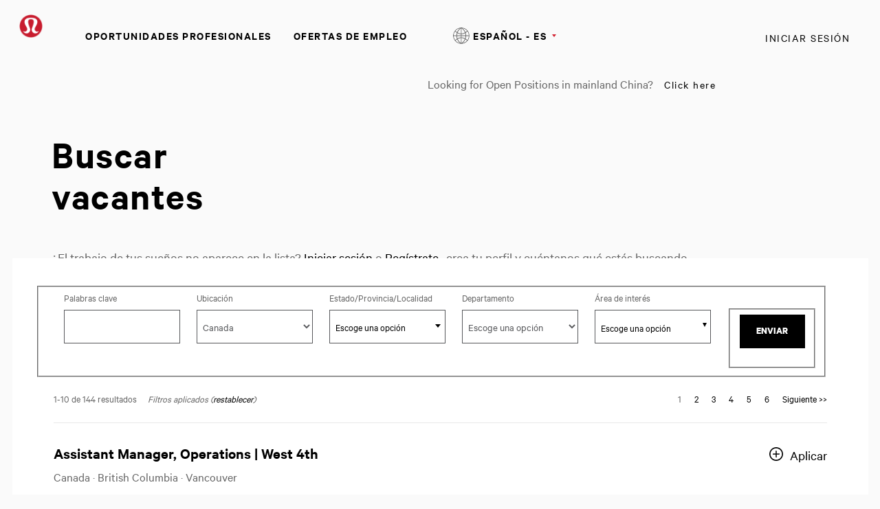

--- FILE ---
content_type: text/html;charset=UTF-8
request_url: https://careers.lululemon.com/es_ES/careers/SearchCareer/?3_89_3=15150&amp;3_89_3_format=2753&amp;jobRecordsPerPage=10&amp;jobOffset=80
body_size: 11364
content:



    
    
    

    
    
            
            
                
                <!DOCTYPE html>
<html lang="es_ES" xml:lang="es_ES" xmlns="http://www.w3.org/1999/xhtml">
    <head><meta name="csp-nonce" content="9abbe8fdfcce24e971ea4c068eb536906c9496d5b70f42b9508f5eb59eaf335c"/><meta name="avature.wizard.registrars" content="[{&quot;wizardId&quot;:19,&quot;settings&quot;:{&quot;isInternationalizationEnabled&quot;:true,&quot;autoPartialSaveInterval&quot;:null,&quot;shouldShowFieldByField&quot;:false,&quot;uploadedResumeId&quot;:null,&quot;largeFilesUploadParams&quot;:[]},&quot;fields&quot;:[{&quot;fieldId&quot;:&quot;1172&quot;,&quot;registrars&quot;:[{&quot;type&quot;:&quot;Field&quot;,&quot;name&quot;:&quot;KeywordsField&quot;}],&quot;validationConditions&quot;:[{&quot;type&quot;:&quot;MinLengthValidator&quot;,&quot;errorMessage&quot;:&quot;Escribir al menos 1 caracteres.&quot;,&quot;minLength&quot;:1}]},{&quot;fieldId&quot;:&quot;1173&quot;,&quot;registrars&quot;:[{&quot;type&quot;:&quot;ValuesDatasource&quot;,&quot;name&quot;:&quot;DatasetSingleColumnFieldOptionsDatasource&quot;,&quot;settings&quot;:{&quot;datasetFilters&quot;:[{&quot;datasetSpecIdFilter&quot;:&quot;YFGzn1+9ffizNRRnVvAgC\/KEaVdY\/OeQRAA2D5N+BnzK9IUhPwmbfz+L&quot;,&quot;operator&quot;:&quot;==&quot;,&quot;schemaFieldNumberFilter&quot;:&quot;t58FgR5AFtJhL7DQ+swnKcMf4uqT8KPPxmGjC3xVRVSTRFpIOqTw7g==&quot;,&quot;value&quot;:535,&quot;type&quot;:&quot;fixed&quot;}],&quot;optionFormatComponents&quot;:[{&quot;type&quot;:&quot;field&quot;,&quot;order&quot;:0,&quot;fieldNumberOrText&quot;:&quot;xGZDm1KryDF6pXsf2rqo2s2aGmf0k5oueLxJN86pT4JQzE7CGo84IA==&quot;}],&quot;schemaFieldIdToUseForIndirectFiltering&quot;:&quot;mb8IvX4kgK6I2EaYQfdIc7NKSrduaHd+yH48Py8B8Svv+bi0Bex7&quot;,&quot;datasetSchemaSpecId&quot;:&quot;4R+oUzQliMW9jcNpnfdoQNTu5gDjWKlTYtjVsvyVHcbIr5n0QEEvIe5r&quot;,&quot;datasetSchemaFieldId&quot;:&quot;JgJ+dVsCWEOsnVlm28pxrvCOvJN7nXuWtWAtfArlZRFjIr\/l4ehQxTnafg==&quot;,&quot;ignoreFilterIfNoValueIsSelected&quot;:false,&quot;portalUrlPath&quot;:&quot;\/es_ES\/careers&quot;}},{&quot;type&quot;:&quot;Field&quot;,&quot;name&quot;:&quot;SelectField&quot;,&quot;settings&quot;:{&quot;notSelectedOptionValue&quot;:&quot;&quot;}}]},{&quot;fieldId&quot;:&quot;1174&quot;,&quot;registrars&quot;:[{&quot;type&quot;:&quot;ValuesDatasource&quot;,&quot;name&quot;:&quot;DatasetSingleColumnFieldOptionsDatasource&quot;,&quot;settings&quot;:{&quot;datasetFilters&quot;:[{&quot;datasetSpecIdFilter&quot;:&quot;a1tMnXLpo96LgAXQtCCLVqJlT0K8j6XzjNKmqm9Jh1p5OSRr7PfUke1O&quot;,&quot;operator&quot;:&quot;==&quot;,&quot;schemaFieldNumberFilter&quot;:&quot;+\/lEleABqlppGAl0HRC+hWoSmq5e7AGYlL0jzffxjvMaDjTmVRY91w==&quot;,&quot;type&quot;:&quot;field&quot;,&quot;sourceType&quot;:&quot;selfRecord&quot;,&quot;parentDependencyFieldId&quot;:&quot;1173&quot;}],&quot;optionFormatComponents&quot;:[{&quot;type&quot;:&quot;field&quot;,&quot;order&quot;:0,&quot;fieldNumberOrText&quot;:&quot;JnQRbv6ivnwq7xnm5MJH+I+5xVxnp3+T1\/+F1PXOEkeCEnGBkDI9MQ==&quot;}],&quot;schemaFieldIdToUseForIndirectFiltering&quot;:&quot;Huqdkeb42pCqlspn0NBGL0n8gXFw2vlv0iOzZt\/s304cBeoKXtRTq2QpGZc=&quot;,&quot;datasetSchemaSpecId&quot;:&quot;BkKP5rOOhWtVerUkrTeEwZtX1jOJW544H2EkUdP+fIIvuURGyq7pET21&quot;,&quot;datasetSchemaFieldId&quot;:&quot;lG4HI5HziTwai8e3qU8pP0Vnr9lq8DTIET5+\/HdKHcnh5gs+3Xcna4rI3A==&quot;,&quot;ignoreFilterIfNoValueIsSelected&quot;:false,&quot;portalUrlPath&quot;:&quot;\/es_ES\/careers&quot;}},{&quot;type&quot;:&quot;Field&quot;,&quot;name&quot;:&quot;AutocompleteSelectField&quot;,&quot;settings&quot;:{&quot;dropdownCssClass&quot;:&quot;bigdrop&quot;,&quot;placeholderText&quot;:&quot;Escoge una opci\u00f3n&quot;,&quot;minimumInputLength&quot;:0,&quot;ajaxDelayMs&quot;:1000,&quot;visibleOptionsLimit&quot;:100,&quot;optionIdsToSearchLimit&quot;:100,&quot;dictionary&quot;:{&quot;optionSelected&quot;:&quot;opci\u00f3n seleccionada&quot;,&quot;removeOption&quot;:&quot;Presiona Enter o la tecla de retroceso para eliminar esta opci\u00f3n&quot;,&quot;removeAllOptions&quot;:&quot;Presiona Enter o la tecla de retroceso para eliminar todas las opciones&quot;,&quot;searchResults&quot;:&quot;resultados de la nueva b\u00fasqueda&quot;,&quot;navigationAdvice&quot;:&quot;Presiona las teclas de flecha hacia arriba y hacia abajo para desplazarte por la lista&quot;,&quot;totalResults&quot;:&quot;total de resultados&quot;,&quot;totalResult&quot;:&quot;resultado total&quot;,&quot;optionRemoved&quot;:&quot;Opci\u00f3n eliminada&quot;,&quot;allOptionsRemoved&quot;:&quot;Se eliminaron todas las opciones&quot;,&quot;enterTextToSearch&quot;:&quot;Ingresar texto para la b\u00fasqueda&quot;},&quot;label&quot;:&quot;Estado\/Provincia\/Localidad&quot;,&quot;isRequired&quot;:false,&quot;isAccessible&quot;:true,&quot;keepTextInField&quot;:true,&quot;autocompleteAriaDescriptionText&quot;:&quot;Presiona la tecla de retroceso para eliminar todas las opciones&quot;}}]},{&quot;fieldId&quot;:&quot;6744&quot;,&quot;registrars&quot;:[{&quot;type&quot;:&quot;ValuesDatasource&quot;,&quot;name&quot;:&quot;DatasetSingleColumnFieldOptionsDatasource&quot;,&quot;settings&quot;:{&quot;datasetFilters&quot;:[{&quot;datasetSpecIdFilter&quot;:&quot;vcqR2b7egbBi1AiMw6s61VAJZZiKUNo4wyo6rSoAjmwdiXLYXgbvUpTI&quot;,&quot;operator&quot;:&quot;==&quot;,&quot;schemaFieldNumberFilter&quot;:&quot;IXFgj+EFgs9W\/PLXoW8LJxFQs5HVb8QkD8o94EiZ3HfOYiZ525a9PA==&quot;,&quot;value&quot;:154,&quot;type&quot;:&quot;fixed&quot;}],&quot;optionFormatComponents&quot;:[{&quot;type&quot;:&quot;field&quot;,&quot;order&quot;:0,&quot;fieldNumberOrText&quot;:&quot;9P1q7AjDtZ73zzcBs5AoZsoaGVTUEOqGvGncaRE3f\/EwXs31maIl8Q==&quot;}],&quot;schemaFieldIdToUseForIndirectFiltering&quot;:&quot;bHHFxO86yTYXHgJ7cy5NH0bVm7FNA4iIhJeeDJGCmPndBzFdFa43&quot;,&quot;datasetSchemaSpecId&quot;:&quot;JADwE2Qccg0hqZFI3s7Ga+Kdk9dFR6T7pni\/E01oxySTC7uUH0soYkJd&quot;,&quot;datasetSchemaFieldId&quot;:&quot;VApIGYTvRxWgWySoJEdvS8RCtYWXOKwCYCYIcp8M38xeuAKO6o64LwbL+g==&quot;,&quot;ignoreFilterIfNoValueIsSelected&quot;:false,&quot;portalUrlPath&quot;:&quot;\/es_ES\/careers&quot;}},{&quot;type&quot;:&quot;Field&quot;,&quot;name&quot;:&quot;SelectField&quot;,&quot;settings&quot;:{&quot;notSelectedOptionValue&quot;:&quot;&quot;}}]},{&quot;fieldId&quot;:&quot;1873&quot;,&quot;registrars&quot;:[{&quot;type&quot;:&quot;ValuesDatasource&quot;,&quot;name&quot;:&quot;DatasetSingleColumnFieldOptionsDatasource&quot;,&quot;settings&quot;:{&quot;datasetFilters&quot;:[{&quot;datasetSpecIdFilter&quot;:&quot;+TnE2GBHgw4QM6KkglKTPInr\/e4aiYbUnqC5U49b4+8om40Sr69aCI4=&quot;,&quot;operator&quot;:&quot;any&quot;,&quot;schemaFieldNumberFilter&quot;:&quot;2sX2NFoy\/iWXqEUxqLN1lcX3q\/KjbrfcwKOpjIFR7SCHyxdGmO5kGQ==&quot;,&quot;value&quot;:[20684],&quot;type&quot;:&quot;fixed&quot;}],&quot;optionFormatComponents&quot;:[{&quot;type&quot;:&quot;field&quot;,&quot;order&quot;:0,&quot;fieldNumberOrText&quot;:&quot;StokeaxUUJUXdkSFu8LjKxthSTFQQGJggGlysr5IzUiQrWMChURMYw==&quot;}],&quot;schemaFieldIdToUseForIndirectFiltering&quot;:&quot;h6NUj0DsdbuBmmULErcwqmCC52tu955EyQuoDYtVg5T9dtD4ZLSb&quot;,&quot;datasetSchemaSpecId&quot;:&quot;fq8e5jItMYhNNNoNUyc19N9f+MKDUYWYcg9+TH\/5xw66beFKjsi6rao=&quot;,&quot;datasetSchemaFieldId&quot;:&quot;gwYnarKfIkMOhk5gNhisTlOQvWLXdF6sU1rQmhI00rTs4441\/cjxZWduRg==&quot;,&quot;ignoreFilterIfNoValueIsSelected&quot;:false,&quot;portalUrlPath&quot;:&quot;\/es_ES\/careers&quot;}},{&quot;type&quot;:&quot;Field&quot;,&quot;name&quot;:&quot;AutocompleteMultipleSelectField&quot;,&quot;settings&quot;:{&quot;dropdownCssClass&quot;:&quot;bigdrop&quot;,&quot;placeholderText&quot;:&quot;Escoge una opci\u00f3n&quot;,&quot;minimumInputLength&quot;:0,&quot;ajaxDelayMs&quot;:1000,&quot;visibleOptionsLimit&quot;:3,&quot;optionIdsToSearchLimit&quot;:100,&quot;dictionary&quot;:{&quot;optionSelected&quot;:&quot;opci\u00f3n seleccionada&quot;,&quot;removeOption&quot;:&quot;Presiona Enter o la tecla de retroceso para eliminar esta opci\u00f3n&quot;,&quot;removeAllOptions&quot;:&quot;Presiona Enter o la tecla de retroceso para eliminar todas las opciones&quot;,&quot;searchResults&quot;:&quot;resultados de la nueva b\u00fasqueda&quot;,&quot;navigationAdvice&quot;:&quot;Presiona las teclas de flecha hacia arriba y hacia abajo para desplazarte por la lista&quot;,&quot;totalResults&quot;:&quot;total de resultados&quot;,&quot;totalResult&quot;:&quot;resultado total&quot;,&quot;optionRemoved&quot;:&quot;Opci\u00f3n eliminada&quot;,&quot;allOptionsRemoved&quot;:&quot;Se eliminaron todas las opciones&quot;,&quot;enterTextToSearch&quot;:&quot;Ingresar texto para la b\u00fasqueda&quot;},&quot;label&quot;:&quot;\u00c1rea de inter\u00e9s&quot;,&quot;isRequired&quot;:false,&quot;isAccessible&quot;:true,&quot;keepTextInField&quot;:true,&quot;autocompleteAriaDescriptionText&quot;:&quot;Presiona la tecla de retroceso para eliminar todas las opciones&quot;}}]},{&quot;fieldId&quot;:&quot;679&quot;,&quot;registrars&quot;:[{&quot;type&quot;:&quot;Field&quot;,&quot;name&quot;:&quot;ButtonBarField&quot;,&quot;settings&quot;:{&quot;buttonsData&quot;:[{&quot;buttonId&quot;:27,&quot;buttonType&quot;:&quot;submitButton&quot;,&quot;workflowStepUpdateIds&quot;:&quot;&quot;,&quot;isAutomaticAction&quot;:false,&quot;disableButtonConditions&quot;:[]}]}}]}]}]"/><meta name="avature.portal.id" content="4"/><meta name="avature.portal.name" content="Careers"/><meta name="avature.portal.urlPath" content="careers"/><meta name="avature.portal.lang" content="es_ES"/><meta name="avature.portal.page" content="SearchCareer"/><meta name="avature.portallist.search" content/>
        <meta http-equiv="content-type" content="text/html;charset=UTF-8" />
        <meta name="viewport" content="width=device-width, height=device-height, initial-scale=1.0, minimum-scale=1.0, maximum-scale=1.5, user-scalable=1" />
                    <meta property="og:title" content="Buscar trabajos - Oportunidades profesionales" />
            <meta property="og:type" content="website" />
            <meta property="og:url" content="https://careers.lululemon.com/es_ES/careers/SearchCareer/?3_89_3=15150&amp;amp;amp;3_89_3_format=2753&amp;amp;amp;jobRecordsPerPage=10&amp;amp;amp;jobOffset=80" />
            <meta property="og:description" content="Buscar trabajos Oportunidades profesionales" />
            <meta name="Description" content="Buscar trabajos Oportunidades profesionales" />
                    <title>
        Job Search &#124; Lululemon    </title>
        <link href="/ASSET/portal/jquery/UI/1.13.2/jquery-ui.min.css?version=10.66.88-stable" rel="stylesheet"></link><link href="/portalpacks/web/assets/session-popup.BLx9OoOY.css" rel="stylesheet"></link><link href="/ASSET/wizard/portal/jquery/plugin/select2/select2.min.css?version=10.66.88-stable" rel="stylesheet"></link><link id="dynamic-styles-marker">

<link rel="stylesheet" type="text/css" media="all" href="/portal/4/css/01__library__sanitize.css" />
<link rel="stylesheet" type="text/css" media="all" href="/portal/4/css/02__library__reset.css" />
<link rel="stylesheet" type="text/css" media="all" href="/portal/4/css/03__library__generals__site.css" />
<link rel="stylesheet" type="text/css" media="all" href="/portal/4/css/04__library__navigation__main.css" />
<link rel="stylesheet" type="text/css" media="all" href="/portal/4/css/05__library__navigation__internal.css" />
<link rel="stylesheet" type="text/css" media="all" href="/portal/4/css/06__library__layout__grid-and-columns.css" />
<link rel="stylesheet" type="text/css" media="all" href="/portal/4/css/07__library__generals__section.css" />
<link rel="stylesheet" type="text/css" media="all" href="/portal/4/css/08__library__generals__aside.css" />
<link rel="stylesheet" type="text/css" media="all" href="/portal/4/css/09__library__generals__article.css" />
<link rel="stylesheet" type="text/css" media="all" href="/portal/4/css/10__library__info-organization.css" />
<link rel="stylesheet" type="text/css" media="all" href="/portal/4/css/11__library__form__elements.css" />
<link rel="stylesheet" type="text/css" media="all" href="/portal/4/css/12__library__form__layout.css" />
<link rel="stylesheet" type="text/css" media="all" href="/portal/4/css/13__library__snippets-and-helper-classes.css" />
<link rel="stylesheet" type="text/css" media="all" href="/portal/4/css/14__library__icons.css" />
<link rel="stylesheet" type="text/css" media="all" href="/portal/4/css/15__library__common-pagetypes.css" />
<link rel="stylesheet" type="text/css" media="all" href="/portal/4/css/16__specifics__careers.css" />
<link rel="stylesheet" type="text/css" media="all" href="/portal/4/tooltip/tooltip.css" />
<link rel="stylesheet" type="text/css" media="all" href="/portal/4/lity/lity.css" />
<link rel="stylesheet" type="text/css" media="all" href="/portal/4/select2/select2.css" />        <script type="text/javascript" src="https://careers.lululemon.com/public/3480d9168eb636d952dd5e60d53387fc3add52e08310" fsp="true"  ></script><script src="/ASSET/portal/jquery/jquerycore/3.7.1/jquery.min.js?version=10.66.88-stable"></script><script src="/ASSET/portal/jquery/UI/1.13.2/jquery-ui.min.js?version=10.66.88-stable"></script><script src="/ASSET/portal/pjquery/pjQueryDeclaration.js?version=10.66.88-stable"></script><script src="/portalpacks/web/js/head/head.3416fa21.iife.js"></script>

<script src="/portal/4/js/jquery-3.4.1.min.js"></script>

<script src="/portal/4/js/tptCore.js"></script>

<script>
    tpt.backend = {
        "browser": {
            "name": "chrome",
            "version": "131",
            "isMobile": false
        },
        "pageParameters": {
            "personSort": null,
            "personSortDirection": null,
            "jobSort": null,
            "jobSortDirection": null
        },
        "jobLabel": "job"
    };
</script>


<script src="/portal/4/js/tptBrowserTests.js" defer="defer"></script>
<script src="/portal/4/js/tptMenu.js" defer="defer"></script>
<script src="/portal/4/js/tptLists.js" defer="defer"></script>
<script src="/portal/4/tooltip/tooltip.min.js" defer="defer"></script>
<script src="/portal/4/lity/lity.js" defer="defer"></script>
<script src="/portal/4/js/tptAttachmentsManager.js" defer="defer"></script>

<script src="/portal/4/js/tptImplementation.js" defer="defer"></script>

    <script src="https://cdn.cookielaw.org/scripttemplates/otSDKStub.js" type="text/javascript" charset="UTF-8" data-document-language="true" data-domain-script="63f23301-78ee-4c7b-a88e-1049c81be726" ></script>

<script src="https://shop.lululemon.com/static/gi/scripts/lulu-onetrust-privacy-center.js" id="privacy-center-script" data-nscript="afterInteractive"></script>

<script type="text/javascript"> _linkedin_partner_id = "3092674"; window._linkedin_data_partner_ids = window._linkedin_data_partner_ids || []; window._linkedin_data_partner_ids.push(_linkedin_partner_id); </script><script type="text/javascript"> (function(l) { if (!l){window.lintrk = function(a,b){window.lintrk.q.push([a,b])}; window.lintrk.q=[]} var s = document.getElementsByTagName("script")[0]; var b = document.createElement("script"); b.type = "text/javascript";b.async = true; b.src = "https://snap.licdn.com/li.lms-analytics/insight.min.js"; s.parentNode.insertBefore(b, s);})(window.lintrk); </script> <noscript> <img height="1" width="1" style="display:none;" alt="" src="https://px.ads.linkedin.com/collect/?pid=3092674&fmt=gif" /></noscript>
        <link href="/portal/4/favicon.ico" rel="shortcut icon" id="favico" type="images/vnd.microsoft.icon">
                    

            <link rel="alternate" type="application/rss+xml" title="Buscar trabajos - Oportunidades profesionales - RSS" href="https://careers.lululemon.com/es_ES/careers/SearchCareer/feed/?3_89_3=15150&amp;jobRecordsPerPage=10&amp;" />
        <script type="module">
    EventManager.getInstance().addEventHandler(EventManager.EVENT_LOAD_NAME, function () {



    }, EventManager.PRIORITY_HIGH);
</script></head>
    <body class="body body--Chrome body--Chrome131  body--search-jobs body--header-fixed-on-scroll body--footer-sticky">
        <div class="body__content">
                            <header class="header header--mobile-menu--from-right">
                    <div class="header__wrapper">
                        <div class="header__content clearfix">
                            <a class="visibility--visually-hidden skip-content focusable tpt_localAnchor" href="#main">
                                Skip to content                            </a>

                                                        <a class="header__logo" href="https://careers.lululemon.com/es_ES/careers">
                                <h1>
                                    Lululemon
                                </h1>
                            </a>

                                                            


<div class="header__nav">
    <a class="tpt_mobile-menu--from-right--moves-over__trigger" aria-expanded="false" aria-haspopup="true" tabindex="0">
        <span class="visibility--visually-hidden focusable">
            Menu        </span>
    </a>
    <a href="https://shop.lululemon.com/shop/mybag" target="_blank" class="bag__icon"></a>
    <div class="tpt_mobile-menu--from-right--moves-over">
        <nav class="nav clearfix" aria-label="Main site navigation">
            <ul class="nav__list clearfix">
                <li class="nav__item">
                    <a class="nav__item__link" href="http://corporate.lululemon.com/careers" target="_blank">
                        Oportunidades profesionales                    </a>
                </li>
                
                                            <li class="nav__item" >
            <a class="nav__item__link" href="https://careers.lululemon.com/es_ES/careers/SearchJobs" target="_self">OFERTAS DE EMPLEO</a>
        </li>
                </ul>

            <ul class="nav__list nav__list--separator-left clearfix">
                                                            <li class="nav__item " >
                            <a class="nav__item__link regular--link" href="https://careers.lululemon.com/es_ES/careers/Login?3_89_3=15150&amp;amp%3B3_89_3_format=2753&amp;amp%3BjobRecordsPerPage=10&amp;amp%3BjobOffset=80">
                                Iniciar sesión                            </a>
                        </li>
                                                </ul>

                            <ul class="nav__list nav__list--overflows-not clearfix">
                    <li class="nav__item nav__item--has-subnav nav__item--has-subnav--overflows-not nav__item--has-subnav--with-arrow">
                        <a class="nav__item__link portalLanguages__placeholder" href="#" aria-expanded="false" aria-haspopup="true">
                            <img src="/portal/4/images/icon--internationalization.svg" alt="">

                            <span>
                                Current language                            </span>
                        </a>

                        <ul class="portalLanguages" role="menu" id="portalLanguagesMenu"><li class="portalLanguages__item portalLanguages__item--ca_ES" role="none"><a class="portalLanguages__link" role="menuitem" lang="ca" aria-current="false" href="https://careers.lululemon.com/ca_ES/careers/SearchCareer/?3_89_3=15150">Català, valencià</a></li><li class="portalLanguages__item portalLanguages__item--de_DE" role="none"><a class="portalLanguages__link" role="menuitem" lang="de" aria-current="false" href="https://careers.lululemon.com/de_DE/careers/SearchCareer/?3_89_3=15150">Deutsch</a></li><li class="portalLanguages__item portalLanguages__item--en_US" role="none"><a class="portalLanguages__link" role="menuitem" lang="en" aria-current="false" href="https://careers.lululemon.com/en_US/careers/SearchCareer/?3_89_3=15150">English - US</a></li><li class="portalLanguages__item portalLanguages__item--es_ES portalLanguages__item--selected" role="none"><a class="portalLanguages__link" role="menuitem" lang="es" aria-current="page" href="https://careers.lululemon.com/es_ES/careers/SearchCareer/?3_89_3=15150">Español - ES</a></li><li class="portalLanguages__item portalLanguages__item--es_MX" role="none"><a class="portalLanguages__link" role="menuitem" lang="es" aria-current="false" href="https://careers.lululemon.com/es_MX/careers/SearchCareer/?3_89_3=15150">Español - MX</a></li><li class="portalLanguages__item portalLanguages__item--fr_CA" role="none"><a class="portalLanguages__link" role="menuitem" lang="fr" aria-current="false" href="https://careers.lululemon.com/fr_CA/careers/SearchCareer/?3_89_3=15150">Français - Canada</a></li><li class="portalLanguages__item portalLanguages__item--fr_FR" role="none"><a class="portalLanguages__link" role="menuitem" lang="fr" aria-current="false" href="https://careers.lululemon.com/fr_FR/careers/SearchCareer/?3_89_3=15150">Français - France</a></li><li class="portalLanguages__item portalLanguages__item--it_IT" role="none"><a class="portalLanguages__link" role="menuitem" lang="it" aria-current="false" href="https://careers.lululemon.com/it_IT/careers/SearchCareer/?3_89_3=15150">Italiano</a></li><li class="portalLanguages__item portalLanguages__item--vi_VN" role="none"><a class="portalLanguages__link" role="menuitem" lang="vi" aria-current="false" href="https://careers.lululemon.com/vi_VN/careers/SearchCareer/?3_89_3=15150">Tiếng Việt</a></li><li class="portalLanguages__item portalLanguages__item--th_TH" role="none"><a class="portalLanguages__link" role="menuitem" lang="th" aria-current="false" href="https://careers.lululemon.com/th_TH/careers/SearchCareer/?3_89_3=15150">ไทย</a></li><li class="portalLanguages__item portalLanguages__item--zh_CN" role="none"><a class="portalLanguages__link" role="menuitem" lang="zh" aria-current="false" href="https://careers.lululemon.com/zh_CN/careers/SearchCareer/?3_89_3=15150">中文 - 简体</a></li><li class="portalLanguages__item portalLanguages__item--zh_TW" role="none"><a class="portalLanguages__link" role="menuitem" lang="zh" aria-current="false" href="https://careers.lululemon.com/zh_TW/careers/SearchCareer/?3_89_3=15150">中文 - 繁體</a></li><li class="portalLanguages__item portalLanguages__item--ja_JP" role="none"><a class="portalLanguages__link" role="menuitem" lang="ja" aria-current="false" href="https://careers.lululemon.com/ja_JP/careers/SearchCareer/?3_89_3=15150">日本語</a></li><li class="portalLanguages__item portalLanguages__item--ko_KR" role="none"><a class="portalLanguages__link" role="menuitem" lang="ko" aria-current="false" href="https://careers.lululemon.com/ko_KR/careers/SearchCareer/?3_89_3=15150">한국어</a></li></ul>
                    </li>

                    <script>
                        $(document).ready(function() {
                            var langSelected = $(".portalLanguages__item--selected a");
                            if(langSelected.length){
                                var txtSelected = langSelected.text();
                                $(".portalLanguages__placeholder span").text(txtSelected);
                            }
                        });
                    </script>
                </ul>
                        <ul class="nav__list nav__list--separator-left nav__list--external clearfix">
                <li class="nav__item--external-link">
                    Looking for Open Positions in mainland China?                    <a class="nav__item nav__item__link regular--link" href="https://lululemonincchina.avature.cn/careers" target="_blank">
                        Click here                    </a>
                </li>
            </ul>
        </nav>
    </div>
</div>
                                                    </div>
                    </div>
                </header>
            
                            <div class="banner banner--main">

                    <div class="banner__wrapper">
                                                
                                                    <div class="banner__text">
                                <p class="path__only__mobile">Oportunidades profesionales /</p>                                    <h2 class="banner__text__title">
        Buscar        <span>
            vacantes        </span>
    </h2>
    <p class="article__header__text__title--3 smallTextJobs">
        ¿El trabajo de tus sueños no aparece en la lista? <a href="https://careers.lululemon.com/es_ES/careers/Login" class="link">Iniciar sesión</a> o <a href="https://careers.lululemon.com/es_ES/careers/RegistrationMethods" class="link">Regístrate</a> , crea tu perfil y cuéntanos qué estás buscando.    </p>

                                                                                            </div>
                                            </div>

                </div>
            
            <main class="main" id="main" role="main">
                <div class="main__wrapper">
                    <div class="main__content clearfix">
                                        
    <section class="section section--search-jobs section--collapsible-form-search">
        <div class="section__header">
            <div class="section__header__text">
                <h2 class="section__header__text__title section__header__text__title--2">
                    Buscar vacantes                </h2>
            </div>
        </div>

        <div class="section__content">
            <article class="article">
                <div class="article__content">
                    <form class="form form--search form--grid form--grid--5 clearfix" action="https://careers.lululemon.com/es_ES/careers/SearchCareer" autocomplete="on" id="tpt_jobSortableForm" method="post" role="search" >
                        <a class="form__toggle js-toggle-search" href="#" aria-label="Toggle Search Form">
                            <i class="fv fv-search fa-sm" aria-hidden="true"></i>
                        </a>

                                                <input type="hidden" name="jobSort" id="tpt_jobSort" value="" />
                        <input type="hidden" name="jobSortDirection" id="tpt_jobSortDirection" value="" />

                        <legend class="visibility--visually-hidden">
                            Buscar vacantes                        </legend>

                        <div id="wizard-id-19" class="wizard" data-id="19"><div id="liveErrorsContainer" role="alert" aria-live="polite" class="screenReaderVisibility"></div><input type="hidden" name="listFilterMode" value="true"/><fieldset class="Section Section1"><div class="fieldSpec  TextField fieldSpecPadder" id="fieldSpecContainer1172"><label class="WizardFieldLabel tc_formLabel" for="1172" id="1172-label">Palabras clave</label><input type="text" id="1172" name="search" tabindex="0" class=" TextField WizardFieldInputContainer WizardFieldInput" value dir="auto" placeholder autocomplete="on" aria-labelledby="1172-label"/></div><div class="fieldSpec  SelectFormField SelectFormField fieldSpecPadder" id="fieldSpecContainer1173"><label class="WizardFieldLabel tc_formLabel" for="1173" id="1173-label">Ubicación</label><select name="1173" tabindex="0" class=" SelectFormField SelectFormField WizardFieldInputContainer WizardFieldInput" id="1173" aria-labelledby="1173-label"><option class="WizardFieldInput" value>Escoge una opción</option><option id="1173_52186" class="WizardFieldInput" value="52186">Australia</option><option id="1173_15150" class="WizardFieldInput" value="15150" selected="selected">Canada</option><option id="1173_52224" class="WizardFieldInput" value="52224">China Mainland</option><option id="1173_52221" class="WizardFieldInput" value="52221">Denmark</option><option id="1173_52217" class="WizardFieldInput" value="52217">France</option><option id="1173_52222" class="WizardFieldInput" value="52222">Germany</option><option id="1173_52214" class="WizardFieldInput" value="52214">Hong Kong SAR</option><option id="1173_52211" class="WizardFieldInput" value="52211">Ireland</option><option id="1173_52189" class="WizardFieldInput" value="52189">Italy</option><option id="1173_52190" class="WizardFieldInput" value="52190">Japan</option><option id="1173_52191" class="WizardFieldInput" value="52191">Korea, Republic of</option><option id="1173_52378" class="WizardFieldInput" value="52378">Macau SAR</option><option id="1173_52196" class="WizardFieldInput" value="52196">Malaysia</option><option id="1173_52195" class="WizardFieldInput" value="52195">Mexico</option><option id="1173_52197" class="WizardFieldInput" value="52197">Netherlands</option><option id="1173_52198" class="WizardFieldInput" value="52198">New Zealand</option><option id="1173_52245" class="WizardFieldInput" value="52245">Norway</option><option id="1173_52204" class="WizardFieldInput" value="52204">Singapore</option><option id="1173_52219" class="WizardFieldInput" value="52219">Spain</option><option id="1173_52312" class="WizardFieldInput" value="52312">Sri Lanka</option><option id="1173_52203" class="WizardFieldInput" value="52203">Sweden</option><option id="1173_52226" class="WizardFieldInput" value="52226">Switzerland</option><option id="1173_52202" class="WizardFieldInput" value="52202">Taiwan</option><option id="1173_52258" class="WizardFieldInput" value="52258">Thailand</option><option id="1173_52216" class="WizardFieldInput" value="52216">United Kingdom</option><option id="1173_15151" class="WizardFieldInput" value="15151">United States of America</option><option id="1173_52321" class="WizardFieldInput" value="52321">Vietnam</option></select></div><div class="fieldSpec  SelectFormField AutoCompleteField SelectFormField AutoCompleteField fieldSpecPadder" id="fieldSpecContainer1174"><label class="WizardFieldLabel tc_formLabel" for="1174" id="1174-label">Estado/Provincia/Localidad</label><div id="ui-widget_1174" class="ui-widget AutocompleteSelectFieldUIWidget tc_formField" lang="es"><div id="1174-liveContainer" class="screenReaderVisibility" aria-live="assertive" aria-atomic="true"></div><select name="1174" tabindex="0" class=" SelectFormField AutoCompleteField SelectFormField AutoCompleteField AutocompleteSelectFieldChildHtmlElement" id="1174" multiple><option></option></select></div></div><div class="fieldSpec  SelectFormField SelectFormField fieldSpecPadder" id="fieldSpecContainer6744"><label class="WizardFieldLabel tc_formLabel" for="6744" id="6744-label">Departamento</label><select name="6744" tabindex="0" class=" SelectFormField SelectFormField WizardFieldInputContainer WizardFieldInput" id="6744" aria-labelledby="6744-label"><option class="WizardFieldInput" value>Escoge una opción</option><option id="6744_434" class="WizardFieldInput" value="434">Distribution Centres (DC)</option><option id="6744_435" class="WizardFieldInput" value="435">Store</option><option id="6744_436" class="WizardFieldInput" value="436">Store Support Centre (SSC)</option><option id="6744_437" class="WizardFieldInput" value="437">Guest Education Centre (GEC)</option></select></div><div class="fieldSpec  CheckBoxListFormField AutoCompleteField fieldSpecPadder" id="fieldSpecContainer1873"><label class="WizardFieldLabel tc_formLabel" for="1873" id="1873-label">Área de interés</label><div id="ui-widget_1873" class="ui-widget AutocompleteSelectFieldUIWidget tc_formField" lang="es"><div id="1873-liveContainer" class="screenReaderVisibility" aria-live="assertive" aria-atomic="true"></div><select name="1873[]" tabindex="0" class=" CheckBoxListFormField AutoCompleteField AutocompleteSelectFieldChildHtmlElement" id="1873" multiple="1"></select></div></div><div class="fieldSpec button-bar button-bar--1col ButtonBarField fieldSpecPadder" id="fieldSpecContainer679"><fieldset><legend class="WizardFieldLabel tc_formLabel" id="679-label"></legend><div id="679" class="button-bar__wrap tc_formField"><button class="submitButton tc_formButton" id="679-submit" name="action" tabindex="0" type="submit" value="search" data-buttonId="27" formnovalidate>Enviar</button> </div></fieldset></div></fieldset></div>
                    </form>
                </div>
            </article>
        </div>

        <div class="section__content">
            <div class="list-controls list-controls--top clearfix">
                
            <div class="list-controls__legend" tabindex="0">
            1-10
                            de 144 resultados                    </div>
    
        
                
            <div class="list-controls__reset">
            Filtros aplicados (<a class="link" data-map="cancel-link" href="https://careers.lululemon.com/es_ES/careers/SearchCareer" aria-label="Reset search filters" >restablecer</a>)
        </div>
    


            
    <div class="list-controls__pagination">
                                                        <span class="list-controls__pagination__item paginationLink currentPageLink" aria-label="Current Page 1" aria-current="true">
                        1
                    </span>
                                                                                                                                                                    
                    <a class="list-controls__pagination__item paginationLink"
                        href="https://careers.lululemon.com/es_ES/careers/SearchCareer/?3_89_3=15150&amp;jobRecordsPerPage=10&amp;jobOffset=10"
                        aria-label="Go to Page Number 2">
                        2
                    </a>
                                                                                                                                                                    
                    <a class="list-controls__pagination__item paginationLink"
                        href="https://careers.lululemon.com/es_ES/careers/SearchCareer/?3_89_3=15150&amp;jobRecordsPerPage=10&amp;jobOffset=20"
                        aria-label="Go to Page Number 3">
                        3
                    </a>
                                                                                                                                                                    
                    <a class="list-controls__pagination__item paginationLink"
                        href="https://careers.lululemon.com/es_ES/careers/SearchCareer/?3_89_3=15150&amp;jobRecordsPerPage=10&amp;jobOffset=30"
                        aria-label="Go to Page Number 4">
                        4
                    </a>
                                                                                                                                                                    
                    <a class="list-controls__pagination__item paginationLink"
                        href="https://careers.lululemon.com/es_ES/careers/SearchCareer/?3_89_3=15150&amp;jobRecordsPerPage=10&amp;jobOffset=40"
                        aria-label="Go to Page Number 5">
                        5
                    </a>
                                                                                                                                                                    
                    <a class="list-controls__pagination__item paginationLink"
                        href="https://careers.lululemon.com/es_ES/careers/SearchCareer/?3_89_3=15150&amp;jobRecordsPerPage=10&amp;jobOffset=50"
                        aria-label="Go to Page Number 6">
                        6
                    </a>
                                                                                                                                                                                                                                                                                                                                                        
                    <a class="list-controls__pagination__item paginationNextLink"
                        href="https://careers.lululemon.com/es_ES/careers/SearchCareer/?3_89_3=15150&amp;jobRecordsPerPage=10&amp;jobOffset=10"
                        aria-label="Go to Next Page, Number 2">
                        Siguiente &gt;&gt;
                    </a>
                                        </div>
            </div>

            <div class="section__content__results">
                
                                                                                                                                                                                                                        
                    <article class="article article--result">
                        <div class="article__header">
                            <div class="article__header__text">
                                                                    <h3 class="article__header__text__title article__header__text__title--5">
                                        <a href="https://careers.lululemon.com/es_ES/careers/JobDetail/Assistant-Manager-Operations-West-4th/56748">
                                            Assistant Manager, Operations | West 4th
                                        </a>
                                    </h3>
                                
                                                                    <div class="article__header__text__subtitle">
                                                                                    <span>
                                                 Canada                                                  ·                                                  British Columbia                                                  ·                                                  Vancouver                                             </span>
                                                                                                                                                            </div>
                                                            </div>

                            <div class="article__header__actions custom--button item--detail--link only--desktop">
                                                                    <a class="apply" href="https://careers.lululemon.com/es_ES/careers/ApplicationMethods?jobId=56748" tabindex="0">
                                        Aplicar                                    </a>
                                
                                                                                            </div>
                        </div>

                                                                                    <div class="article__content">
                                    Who We Are  &nbsp; lululemon is an innovative performance apparel company for yoga, running, training, and other athletic pursuits. Setting the bar in technical fabrics and functional design, we create transformational products and experiences that support people in moving, growing, connecting,...
                                </div>
                                                    
                                                <div class="article__header__actions custom--button item--detail--link only--mobile">
                                                            <a class="apply" href="https://careers.lululemon.com/es_ES/careers/ApplicationMethods?jobId=56748" tabindex="0">
                                    Aplicar                                </a>
                                                    </div>
                                            </article>
                                                                                                                                                                                                                        
                    <article class="article article--result">
                        <div class="article__header">
                            <div class="article__header__text">
                                                                    <h3 class="article__header__text__title article__header__text__title--5">
                                        <a href="https://careers.lululemon.com/es_ES/careers/JobDetail/Senior-Research-Scientist-Advanced-Concepts/55445">
                                            Senior Research Scientist - Advanced Concepts
                                        </a>
                                    </h3>
                                
                                                                    <div class="article__header__text__subtitle">
                                                                                    <span>
                                                 Canada                                                  ·                                                  British Columbia                                                  ·                                                  Vancouver                                             </span>
                                                                                                                                                            </div>
                                                            </div>

                            <div class="article__header__actions custom--button item--detail--link only--desktop">
                                                                    <a class="apply" href="https://careers.lululemon.com/es_ES/careers/ApplicationMethods?jobId=55445" tabindex="0">
                                        Aplicar                                    </a>
                                
                                                                                            </div>
                        </div>

                                                                                    <div class="article__content">
                                    who we arelululemon is an innovative performance apparel company for yoga, running, training, and other athletic pursuits. Setting the bar in technical fabrics and functional design, we create transformational products and experiences that support people in moving, growing, connecting, and being...
                                </div>
                                                    
                                                <div class="article__header__actions custom--button item--detail--link only--mobile">
                                                            <a class="apply" href="https://careers.lululemon.com/es_ES/careers/ApplicationMethods?jobId=55445" tabindex="0">
                                    Aplicar                                </a>
                                                    </div>
                                            </article>
                                                                                                                                                                                                                        
                    <article class="article article--result">
                        <div class="article__header">
                            <div class="article__header__text">
                                                                    <h3 class="article__header__text__title article__header__text__title--5">
                                        <a href="https://careers.lululemon.com/es_ES/careers/JobDetail/Sourcing-Category-Lead-Accessories-Contract-until-October-2027/56513">
                                            Sourcing Category Lead - Accessories | Contract until October 2027
                                        </a>
                                    </h3>
                                
                                                                    <div class="article__header__text__subtitle">
                                                                                    <span>
                                                 Canada                                                  ·                                                  British Columbia                                                  ·                                                  Vancouver                                             </span>
                                                                                                                                                            </div>
                                                            </div>

                            <div class="article__header__actions custom--button item--detail--link only--desktop">
                                                                    <a class="apply" href="https://careers.lululemon.com/es_ES/careers/ApplicationMethods?jobId=56513" tabindex="0">
                                        Aplicar                                    </a>
                                
                                                                                            </div>
                        </div>

                                                                                    <div class="article__content">
                                    who we arelululemon is an innovative performance apparel company for yoga, running, training, and other athletic pursuits. Setting the bar in technical fabrics and functional design, we create transformational products and experiences that support people in moving, growing, connecting, and being...
                                </div>
                                                    
                                                <div class="article__header__actions custom--button item--detail--link only--mobile">
                                                            <a class="apply" href="https://careers.lululemon.com/es_ES/careers/ApplicationMethods?jobId=56513" tabindex="0">
                                    Aplicar                                </a>
                                                    </div>
                                            </article>
                                                                                                                                                                                                                        
                    <article class="article article--result">
                        <div class="article__header">
                            <div class="article__header__text">
                                                                    <h3 class="article__header__text__title article__header__text__title--5">
                                        <a href="https://careers.lululemon.com/es_ES/careers/JobDetail/Senior-Program-Manager-Contract-until-May-2027/56397">
                                            Senior Program Manager | Contract until May 2027
                                        </a>
                                    </h3>
                                
                                                                    <div class="article__header__text__subtitle">
                                                                                    <span>
                                                 Canada                                                  ·                                                  British Columbia                                                  ·                                                  Vancouver                                             </span>
                                                                                                                                                            </div>
                                                            </div>

                            <div class="article__header__actions custom--button item--detail--link only--desktop">
                                                                    <a class="apply" href="https://careers.lululemon.com/es_ES/careers/ApplicationMethods?jobId=56397" tabindex="0">
                                        Aplicar                                    </a>
                                
                                                                                            </div>
                        </div>

                                                                                    <div class="article__content">
                                    who we arelululemon is an innovative performance apparel company for yoga, running, training, and other athletic pursuits. Setting the bar in technical fabrics and functional design, we create transformational products and experiences that support people in moving, growing, connecting, and being...
                                </div>
                                                    
                                                <div class="article__header__actions custom--button item--detail--link only--mobile">
                                                            <a class="apply" href="https://careers.lululemon.com/es_ES/careers/ApplicationMethods?jobId=56397" tabindex="0">
                                    Aplicar                                </a>
                                                    </div>
                                            </article>
                                                                                                                                                                                                                        
                    <article class="article article--result">
                        <div class="article__header">
                            <div class="article__header__text">
                                                                    <h3 class="article__header__text__title article__header__text__title--5">
                                        <a href="https://careers.lululemon.com/es_ES/careers/JobDetail/Manager-Regional-Merchandising/56463">
                                            Manager, Regional Merchandising
                                        </a>
                                    </h3>
                                
                                                                    <div class="article__header__text__subtitle">
                                                                                    <span>
                                                 Canada                                                  ·                                                  British Columbia                                                  ·                                                  Vancouver                                             </span>
                                                                                                                                                            </div>
                                                            </div>

                            <div class="article__header__actions custom--button item--detail--link only--desktop">
                                                                    <a class="apply" href="https://careers.lululemon.com/es_ES/careers/ApplicationMethods?jobId=56463" tabindex="0">
                                        Aplicar                                    </a>
                                
                                                                                            </div>
                        </div>

                                                                                    <div class="article__content">
                                    who we arelululemon is an innovative performance apparel company for yoga, running, training, and other athletic pursuits. Setting the bar in technical fabrics and functional design, we create transformational products and experiences that support people in moving, growing, connecting, and being...
                                </div>
                                                    
                                                <div class="article__header__actions custom--button item--detail--link only--mobile">
                                                            <a class="apply" href="https://careers.lululemon.com/es_ES/careers/ApplicationMethods?jobId=56463" tabindex="0">
                                    Aplicar                                </a>
                                                    </div>
                                            </article>
                                                                                                                                                                                                                        
                    <article class="article article--result">
                        <div class="article__header">
                            <div class="article__header__text">
                                                                    <h3 class="article__header__text__title article__header__text__title--5">
                                        <a href="https://careers.lululemon.com/es_ES/careers/JobDetail/Junior-Product-Developer/56523">
                                            Junior Product Developer
                                        </a>
                                    </h3>
                                
                                                                    <div class="article__header__text__subtitle">
                                                                                    <span>
                                                 Canada                                                  ·                                                  British Columbia                                                  ·                                                  Vancouver                                             </span>
                                                                                                                                                            </div>
                                                            </div>

                            <div class="article__header__actions custom--button item--detail--link only--desktop">
                                                                    <a class="apply" href="https://careers.lululemon.com/es_ES/careers/ApplicationMethods?jobId=56523" tabindex="0">
                                        Aplicar                                    </a>
                                
                                                                                            </div>
                        </div>

                                                                                    <div class="article__content">
                                    who we arelululemon is an innovative performance apparel company for yoga, running, training, and other athletic pursuits. Setting the bar in technical fabrics and functional design, we create transformational products and experiences that support people in moving, growing, connecting, and being...
                                </div>
                                                    
                                                <div class="article__header__actions custom--button item--detail--link only--mobile">
                                                            <a class="apply" href="https://careers.lululemon.com/es_ES/careers/ApplicationMethods?jobId=56523" tabindex="0">
                                    Aplicar                                </a>
                                                    </div>
                                            </article>
                                                                                                                                                                                                                        
                    <article class="article article--result">
                        <div class="article__header">
                            <div class="article__header__text">
                                                                    <h3 class="article__header__text__title article__header__text__title--5">
                                        <a href="https://careers.lululemon.com/es_ES/careers/JobDetail/Educator-Park-Royal/56648">
                                            Educator | Park Royal
                                        </a>
                                    </h3>
                                
                                                                    <div class="article__header__text__subtitle">
                                                                                    <span>
                                                 Canada                                                  ·                                                  British Columbia                                                  ·                                                  West Vancouver                                             </span>
                                                                                                                                                            </div>
                                                            </div>

                            <div class="article__header__actions custom--button item--detail--link only--desktop">
                                                                    <a class="apply" href="https://careers.lululemon.com/es_ES/careers/ApplicationMethods?jobId=56648" tabindex="0">
                                        Aplicar                                    </a>
                                
                                                                                            </div>
                        </div>

                                                                                    <div class="article__content">
                                    Who We Are: &nbsp; &nbsp; lululemon is an innovative performance apparel company for yoga, running, training, and other athletic pursuits. Setting the bar in technical fabrics and functional design, we create transformational products and experiences that support people in moving, growing,...
                                </div>
                                                    
                                                <div class="article__header__actions custom--button item--detail--link only--mobile">
                                                            <a class="apply" href="https://careers.lululemon.com/es_ES/careers/ApplicationMethods?jobId=56648" tabindex="0">
                                    Aplicar                                </a>
                                                    </div>
                                            </article>
                                                                                                                                                                                                                        
                    <article class="article article--result">
                        <div class="article__header">
                            <div class="article__header__text">
                                                                    <h3 class="article__header__text__title article__header__text__title--5">
                                        <a href="https://careers.lululemon.com/es_ES/careers/JobDetail/Senior-Product-Developer-12-Month-Contract-Mens/54774">
                                            Senior Product Developer- 12 Month Contract -Mens
                                        </a>
                                    </h3>
                                
                                                                    <div class="article__header__text__subtitle">
                                                                                    <span>
                                                 Canada                                                  ·                                                  British Columbia                                                  ·                                                  Vancouver                                             </span>
                                                                                                                                                            </div>
                                                            </div>

                            <div class="article__header__actions custom--button item--detail--link only--desktop">
                                                                    <a class="apply" href="https://careers.lululemon.com/es_ES/careers/ApplicationMethods?jobId=54774" tabindex="0">
                                        Aplicar                                    </a>
                                
                                                                                            </div>
                        </div>

                                                                                    <div class="article__content">
                                    Who we are:lululemon is a yoga-inspired technical apparel and accessories company up to big things. The practice and&nbsp;philosophy of yoga informs our overall purpose to elevate the world through the power of practice. We are&nbsp;proud to be a growing global company with locations all around...
                                </div>
                                                    
                                                <div class="article__header__actions custom--button item--detail--link only--mobile">
                                                            <a class="apply" href="https://careers.lululemon.com/es_ES/careers/ApplicationMethods?jobId=54774" tabindex="0">
                                    Aplicar                                </a>
                                                    </div>
                                            </article>
                                                                                                                                                                                                                        
                    <article class="article article--result">
                        <div class="article__header">
                            <div class="article__header__text">
                                                                    <h3 class="article__header__text__title article__header__text__title--5">
                                        <a href="https://careers.lululemon.com/es_ES/careers/JobDetail/Supply-Planning-Analyst/56537">
                                            Supply Planning Analyst
                                        </a>
                                    </h3>
                                
                                                                    <div class="article__header__text__subtitle">
                                                                                    <span>
                                                 Canada                                                  ·                                                  British Columbia                                                  ·                                                  Vancouver                                             </span>
                                                                                                                                                            </div>
                                                            </div>

                            <div class="article__header__actions custom--button item--detail--link only--desktop">
                                                                    <a class="apply" href="https://careers.lululemon.com/es_ES/careers/ApplicationMethods?jobId=56537" tabindex="0">
                                        Aplicar                                    </a>
                                
                                                                                            </div>
                        </div>

                                                                                    <div class="article__content">
                                    who we arelululemon is an innovative performance apparel company for yoga, running, training, and other athletic pursuits. Setting the bar in technical fabrics and functional design, we create transformational products and experiences that support people in moving, growing, connecting, and being...
                                </div>
                                                    
                                                <div class="article__header__actions custom--button item--detail--link only--mobile">
                                                            <a class="apply" href="https://careers.lululemon.com/es_ES/careers/ApplicationMethods?jobId=56537" tabindex="0">
                                    Aplicar                                </a>
                                                    </div>
                                            </article>
                                                                                                                                                                                                                        
                    <article class="article article--result">
                        <div class="article__header">
                            <div class="article__header__text">
                                                                    <h3 class="article__header__text__title article__header__text__title--5">
                                        <a href="https://careers.lululemon.com/es_ES/careers/JobDetail/Auditor/56606">
                                            Auditor
                                        </a>
                                    </h3>
                                
                                                                    <div class="article__header__text__subtitle">
                                                                                    <span>
                                                 Canada                                                  ·                                                  British Columbia                                                  ·                                                  Vancouver                                             </span>
                                                                                                                                                            </div>
                                                            </div>

                            <div class="article__header__actions custom--button item--detail--link only--desktop">
                                                                    <a class="apply" href="https://careers.lululemon.com/es_ES/careers/ApplicationMethods?jobId=56606" tabindex="0">
                                        Aplicar                                    </a>
                                
                                                                                            </div>
                        </div>

                                                                                    <div class="article__content">
                                    who we arelululemon is an innovative performance apparel company for yoga, running, training, and other athletic pursuits. Setting the bar in technical fabrics and functional design, we create transformational products and experiences that support people in moving, growing, connecting, and being...
                                </div>
                                                    
                                                <div class="article__header__actions custom--button item--detail--link only--mobile">
                                                            <a class="apply" href="https://careers.lululemon.com/es_ES/careers/ApplicationMethods?jobId=56606" tabindex="0">
                                    Aplicar                                </a>
                                                    </div>
                                            </article>
                            </div>

            <div class="list-controls list-controls--bottom clearfix">
                




            
    <div class="list-controls__pagination">
                                                        <span class="list-controls__pagination__item paginationLink currentPageLink" aria-label="Current Page 1" aria-current="true">
                        1
                    </span>
                                                                                                                                                                    
                    <a class="list-controls__pagination__item paginationLink"
                        href="https://careers.lululemon.com/es_ES/careers/SearchCareer/?3_89_3=15150&amp;jobRecordsPerPage=10&amp;jobOffset=10"
                        aria-label="Go to Page Number 2">
                        2
                    </a>
                                                                                                                                                                    
                    <a class="list-controls__pagination__item paginationLink"
                        href="https://careers.lululemon.com/es_ES/careers/SearchCareer/?3_89_3=15150&amp;jobRecordsPerPage=10&amp;jobOffset=20"
                        aria-label="Go to Page Number 3">
                        3
                    </a>
                                                                                                                                                                    
                    <a class="list-controls__pagination__item paginationLink"
                        href="https://careers.lululemon.com/es_ES/careers/SearchCareer/?3_89_3=15150&amp;jobRecordsPerPage=10&amp;jobOffset=30"
                        aria-label="Go to Page Number 4">
                        4
                    </a>
                                                                                                                                                                    
                    <a class="list-controls__pagination__item paginationLink"
                        href="https://careers.lululemon.com/es_ES/careers/SearchCareer/?3_89_3=15150&amp;jobRecordsPerPage=10&amp;jobOffset=40"
                        aria-label="Go to Page Number 5">
                        5
                    </a>
                                                                                                                                                                    
                    <a class="list-controls__pagination__item paginationLink"
                        href="https://careers.lululemon.com/es_ES/careers/SearchCareer/?3_89_3=15150&amp;jobRecordsPerPage=10&amp;jobOffset=50"
                        aria-label="Go to Page Number 6">
                        6
                    </a>
                                                                                                                                                                                                                                                                                                                                                        
                    <a class="list-controls__pagination__item paginationNextLink"
                        href="https://careers.lululemon.com/es_ES/careers/SearchCareer/?3_89_3=15150&amp;jobRecordsPerPage=10&amp;jobOffset=10"
                        aria-label="Go to Next Page, Number 2">
                        Siguiente &gt;&gt;
                    </a>
                                        </div>
            </div>
        </div>
            </section>
                    </div>
                </div>
                                            </main>

                            <footer class="footer" aria-label="Footer" role="contentinfo">
                    <div class="footer__wrapper">

                        <div class="footer__links">
                            <div class="section__left_70">
                                <div class="div__link__menu item__links">
                                    <input class="menu-btn" type="checkbox" id="menu-btn" />
                                    <label class="menu-icon" for="menu-btn"><span class="navicon"></span></label>
                                    <h4>Lululemon Careers</h4>
                                    <ul class="menu">
                                        <li><a href="http://corporate.lululemon.com/careers" target="_blank" >Oportunidades profesionales</a></li>
                                        <li><a href="https://careers.lululemon.com/es_ES/careers/SearchCareer" >OFERTAS DE EMPLEO</a></li>
                                                                            </ul>
                                </div>
                                <div class="div__link__menu item__links">
                                    <input class="menu-btn" type="checkbox" id="menu-btn1" />
                                    <label class="menu-icon" for="menu-btn1"><span class="navicon"></span></label>
                                    <h4>Más información</h4>
                                    <ul class="menu">
                                        <li><a href="https://www.glassdoor.com/Overview/Working-at-lululemon-EI_IE42589.11,20.htm" target="_blank">Reseñas de Glassdoor</a></li>
                                        <li><a href="https://shop.lululemon.com/story/sustainability" target="_blank">Sostenibilidad e impacto social</a></li>
                                        <li><a href="https://shop.lululemon.com/" target="_blank">lululemon.com</a></li>
                                    </ul>
                                </div>
                                <div class="div__link__menu item__links">
                                    <input class="menu-btn" type="checkbox" id="menu-btn2" />
                                    <label class="menu-icon" for="menu-btn2"><span class="navicon"></span></label>
                                    <h4>Mi perfil</h4>
                                    <ul class="menu">
                                        <li><a href="https://careers.lululemon.com/es_ES/careers/Login">Iniciar sesión</a></li>
                                        <li><a href="https://careers.lululemon.com/es_ES/careers/RegistrationMethods">Regístrate</a></li>
                                    </ul>
                                </div>

                            </div>
                            <div class="section__right_30">
                                <div class="item__links">
                                    <a href="https://www.linkedin.com/company/lululemon/" class="icon" target="_blank"><img src="/portal/4/images/linkedin.svg" alt="linkedin"/></a>
                                    <a href="https://twitter.com/lululemon?lang=en" class="icon" target="_blank"><img src="/portal/4/images/twitter.svg" alt="twitter"/></a>
                                    <a href="https://www.instagram.com/lululemon/?hl=en" class="icon" target="_blank"><img src="/portal/4/images/instagram.svg" alt="instagram"/></a>
                                    <a href="https://www.facebook.com/lululemon" class="icon" target="_blank"><img src="/portal/4/images/facebook.svg" alt="facebook"/></a>
                                    <a href="https://www.youtube.com/channel/UCCzODDnIM4xdZxOLUGF7KSg" class="icon" target="_blank"><img src="/portal/4/images/youtube.svg" alt="youtube"/></a>
                                </div>
                            </div>
                        </div>

                        <div class="footer__content clearfix">
                            <div class="footer__left">
                                <span class="footer__left__copy">
                                     &copy; Lululemon athletica 1818 Cornwall Ave, Vancouver BC V6J 1C7                                </span>
                            </div>
                            <div class="footer__rights">
                                <span class="footer__rights__links">

                                                                        
                                    <a class="link" href="https://www.lululemon.es/es-es/legal/politica-de-privacidad/privacy.html" target="_blank">
                                        Política de privacidad                                    </a>
                                    <span class="only--desktop">|</span>
                                    <a class="link" href="https://info.lululemon.com/legal/terms-of-use" target="_blank">
                                        Condiciones de uso                                    </a>
                                    <span class="only--desktop">|</span>
                                    <a class="link" href="https://info.lululemon.com/legal/terms-of-use/lululemon-alerts-text-terms" target="_blank">
                                        Condiciones de mensajería de texto                                    </a>
                                </span>
                            </div>
                        </div>

                    </div>
                </footer>
                    </div>
    <script src="/portalpacks/web/js/session-popup.8MwVmfd9.js" type="module"></script><script src="/ASSET/wizard/portal/jquery/plugin/select2/select2.full.min.js?version=10.66.88-stable"></script><script src="/ASSET/wizard/portal/jquery/plugin/select2/select2_locale_es.js?version=10.66.88-stable"></script><script src="/portalpacks/web/js/body/body.665a937e.iife.js"></script><script type="text/javascript">
        var service = EventManager.getInstance();
        service.addEventHandler(EventManager.EVENT_LOAD_NAME, function() {AccessibleErrorValidationHandler.setWizardValidationAccessible.apply(this, ["Hay algunos errores, por favor corr\u00edgelos.","Mostrar detalles","Ocultar detalles",""])}, EventManager.PRIORITY_MEDIUM);
</script><portal-data id="synapserBootstrap" data-enabled data-usePermanentConnection="true" data-pageSessionId data-applicationName="customPortal" data-applicationCode="customPortal_4" data-logoutUrl data-publicSessionName="LMF5u-pxal1YmJDmu54aP5wYItNV" data-cortex="1" data-trackerCode="bYJSGMjgfj7wVxtybcQJzo9HdQ-F" data-packVersion="777d1534043fd1eb9c6313741a6909faacad7d53"></portal-data><portal-data id="showAlertOnSessionIdleTimeout" data-title="Tu sesión ha expirado" data-message="Por el bien de la privacidad y seguridad de tu información, las sesiones caducan automáticamente tras un período extenso de inactividad." data-mainButton="Volver a la página de inicio" data-timeout="3601000" data-portalUrl="https://careers.lululemon.com/es_ES/careers"></portal-data><portal-data id="showAlertOnSessionMaxLifetime" data-title="Tu sesión ha expirado" data-message="Por motivos de privacidad y seguridad, tu sesión de usuario ha expirado porque llegó a su duración máxima." data-mainButton="Volver a la página de inicio" data-timeout="86401000" data-portalUrl="https://careers.lululemon.com/es_ES/careers"></portal-data><portal-data id="sessionConfigData" data-checkInterval="600000" data-interceptorCheckInterval="1000" data-maxLifetimeVerificationMode="local"></portal-data></body>
</html>
                                                    

        
        
        
    
    

        
    

    
        